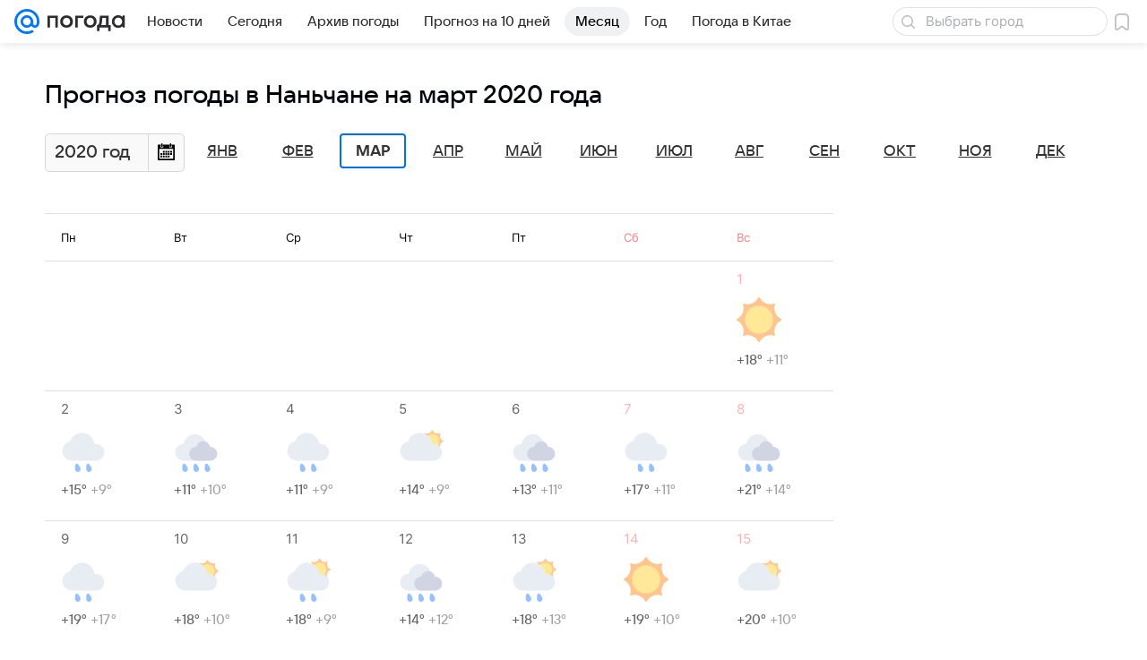

--- FILE ---
content_type: image/svg+xml
request_url: https://pogoda.mail.ru/-/ecc21a9e/img/status/icon/2021/lt/svg/12.svg
body_size: 366
content:
<svg fill="none" height="32" width="32" xmlns="http://www.w3.org/2000/svg"><path d="M13.932 29.433c.282 1.088-.341 2.206-1.39 2.497s-2.129-.354-2.41-1.442c-.281-1.087-.168-4.174.882-4.466 1.05-.29 2.637 2.324 2.919 3.411zM21.933 29.433c.28 1.088-.342 2.206-1.392 2.497s-2.128-.354-2.41-1.442c-.28-1.087-.167-4.174.883-4.466s2.637 2.324 2.919 3.411z" fill="#5399fc"/><path d="M23.945 12a9.001 9.001 0 00-17.492-1.829A7 7 0 008 24h17a6 6 0 000-12z" fill="#dae1ec"/></svg>